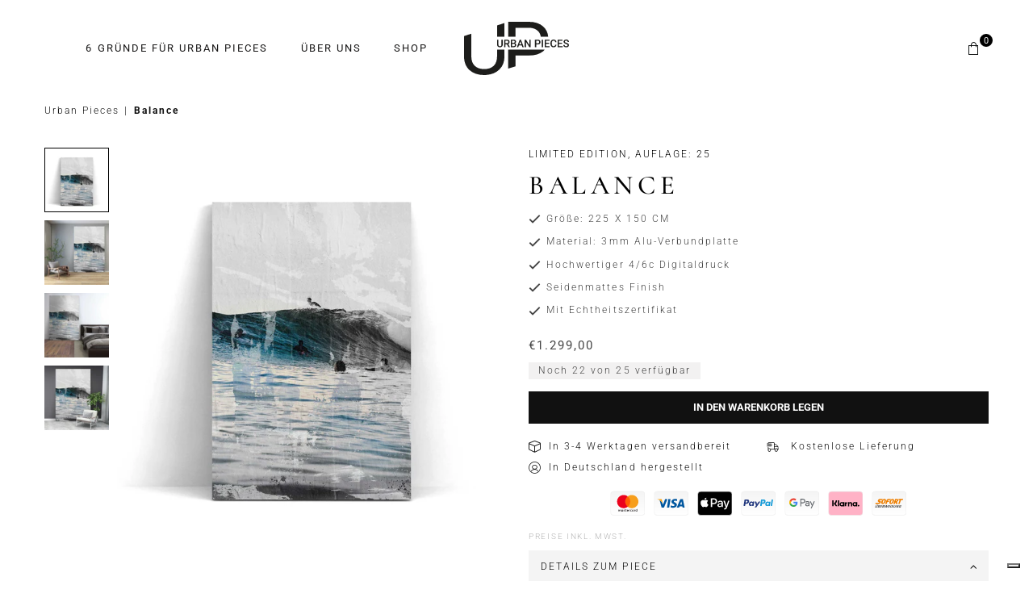

--- FILE ---
content_type: application/javascript; charset=utf-8
request_url: https://cs.iubenda.com/cookie-solution/confs/js/23524027.js
body_size: 4782
content:
_iub.csRC = { consApiKey: 'H0KBBRdJA1womV1xBWUE3c4m8UskHAM3', publicId: '3a08937f-296e-4d44-8304-e33d53743317', floatingGroup: false };
_iub.csEnabled = true;
_iub.csPurposes = [1,4,5,2,"sh","adv","s"];
_iub.cpUpd = 1733180424;
_iub.csFeatures = {"geolocation_setting":false,"cookie_solution_white_labeling":0,"rejection_recovery":false,"full_customization":false,"multiple_languages":"de","mobile_app_integration":false};
_iub.csT = null;
_iub.googleConsentModeV2 = true;
_iub.totalNumberOfProviders = 7;
_iub.csSiteConf = {"askConsentAtCookiePolicyUpdate":true,"emailMarketing":{"styles":{"backgroundColor":"#FFFFFF","buttonsBackgroundColor":"#435539","buttonsTextColor":"#FFFFFF","footerBackgroundColor":"#435539","footerTextColor":"#FFFFFF","textColor":"#202020"}},"enableFadp":true,"enableLgpd":true,"fadpApplies":true,"floatingPreferencesButtonDisplay":"bottom-right","googleAdsDataRedaction":false,"googleUrlPassthrough":false,"lang":"de","siteId":3740097,"cookiePolicyId":23524027,"i18n":{"de":{"banner":{"title":"  ","dynamic":{"body":"Wir verwenden Cookies, um Ihnen ein optimales Webseiten-Erlebnis zu bieten. Dazu zählen Cookies, die für den Betrieb der Seite notwendig sind, sowie solche, die lediglich zu anonymen Statistikzwecken, für Marketingzwecke oder zur Anzeige externer Inhalte genutzt werden. Sie können selbst festlegen, welche Cookies Sie zulassen möchten. Ihre hier abgegebene Einwilligung können Sie jederzeit mit Wirkung für die Zukunft widerrufen. Hierzu klicken Sie auf den Button unten links auf der Website und wählen dann erneut aus. Details finden Sie in unserer Datenschutzerklärung.“"}}}},"banner":{"acceptButtonColor":"#435539","acceptButtonDisplay":true,"backgroundColor":"#FFFFFF","brandBackgroundColor":"#FFFFFF","brandTextColor":"#363636","closeButtonDisplay":false,"customizeButtonColor":"#435539","customizeButtonDisplay":true,"explicitWithdrawal":true,"listPurposes":true,"logo":"[data-uri]","linksColor":"#435539","ownerName":"urbanpieces.de","position":"float-center","rejectButtonColor":"#435539","rejectButtonDisplay":true,"showTotalNumberOfProviders":true,"textColor":"#202020"}};


--- FILE ---
content_type: image/svg+xml
request_url: https://urbanpieces.de/cdn/shop/t/12/assets/loader.svg?v=146046682337118694151724910369
body_size: -399
content:
<?xml version="1.0" encoding="utf-8"?>
<!-- Generator: Adobe Illustrator 26.0.3, SVG Export Plug-In . SVG Version: 6.00 Build 0)  -->
<svg version="1.1" id="L4" xmlns="http://www.w3.org/2000/svg" xmlns:xlink="http://www.w3.org/1999/xlink" x="0px" y="0px"
	 viewBox="0 0 52 12" style="enable-background:new 0 0 52 12;" xml:space="preserve">
<style type="text/css">
	.st0{fill:#9B9B9B;}
</style>
<g>
	<circle class="st0" cx="6" cy="6" r="6">
	
		<animate  accumulate="none" additive="replace" attributeName="opacity" begin="0.1" calcMode="linear" dur="1s" fill="remove" repeatCount="indefinite" restart="always" values="0;1;0">
		</animate>
	</circle>
	<circle class="st0" cx="26" cy="6" r="6">
	
		<animate  accumulate="none" additive="replace" attributeName="opacity" begin="0.2" calcMode="linear" dur="1s" fill="remove" repeatCount="indefinite" restart="always" values="0;1;0">
		</animate>
	</circle>
	<circle class="st0" cx="46" cy="6" r="6">
	
		<animate  accumulate="none" additive="replace" attributeName="opacity" begin="0.3" calcMode="linear" dur="1s" fill="remove" repeatCount="indefinite" restart="always" values="0;1;0">
		</animate>
	</circle>
</g>
</svg>
